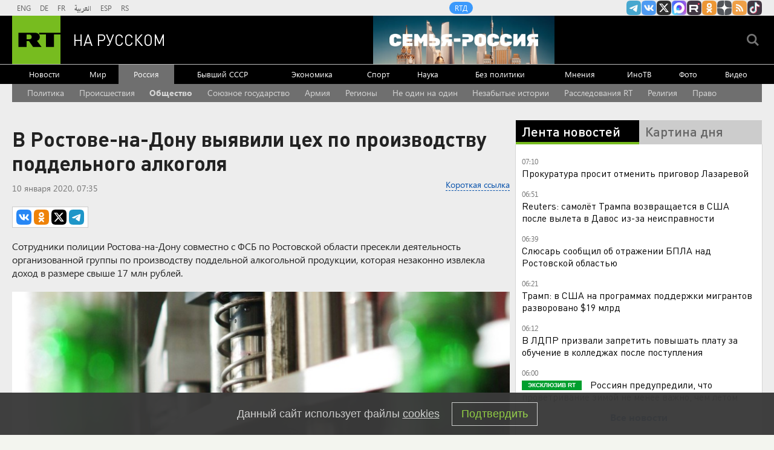

--- FILE ---
content_type: text/html
request_url: https://tns-counter.ru/nc01a**R%3Eundefined*rt_ru/ru/UTF-8/tmsec=rt_ru/516230426***
body_size: -73
content:
C051660D697051B3X1768968627:C051660D697051B3X1768968627

--- FILE ---
content_type: application/javascript; charset=utf-8
request_url: https://mediametrics.ru/partner/inject/online.jsonp.ru.js
body_size: 4836
content:
callbackJsonpMediametrics( [{"id": "88638047", "image": "//mediametrics.ru/partner/inject/img/88638047.jpg", "title": "Омерзительная любовь: 77-летнего сахалинца подозревают в сексуальном насилии над детьми", "source": "astv.ru", "link": "//mediametrics.ru/click;mmet/site_ru?//mediametrics.ru/rating/ru/online.html?article=88638047", "favicon": "//mediametrics.ru/favicon/astv.ru.ico"},{"id": "68960292", "image": "//mediametrics.ru/partner/inject/img/68960292.jpg", "title": "За разведенной Алсу ухаживает молодой криптомиллионер: до этого он пытался покорить сердце Ольги Бузовой", "source": "kp.ru", "link": "//mediametrics.ru/click;mmet/site_ru?//mediametrics.ru/rating/ru/online.html?article=68960292", "favicon": "//mediametrics.ru/favicon/kp.ru.ico"},{"id": "75774398", "image": "//mediametrics.ru/partner/inject/img/75774398.jpg", "title": "Бәхет шундый була", "source": "kiziltan.ru", "link": "//mediametrics.ru/click;mmet/site_ru?//mediametrics.ru/rating/ru/online.html?article=75774398", "favicon": "//mediametrics.ru/favicon/kiziltan.ru.ico"},{"id": "51833467", "image": "//mediametrics.ru/partner/inject/img/51833467.jpg", "title": "Водка тому виной: в Усть-Кане мужчина сломал брату череп ножкой табурета", "source": "www.gorno-altaisk.info", "link": "//mediametrics.ru/click;mmet/site_ru?//mediametrics.ru/rating/ru/online.html?article=51833467", "favicon": "//mediametrics.ru/favicon/www.gorno-altaisk.info.ico"},{"id": "9738294", "image": "//mediametrics.ru/partner/inject/img/9738294.jpg", "title": "В Таштыпском районе супружескую пару будут судить за убийство женщины косой", "source": "19rusinfo.ru", "link": "//mediametrics.ru/click;mmet/site_ru?//mediametrics.ru/rating/ru/online.html?article=9738294", "favicon": "//mediametrics.ru/favicon/19rusinfo.ru.ico"},{"id": "56196292", "image": "//mediametrics.ru/partner/inject/img/56196292.jpg", "title": "С начала года на Алтае сгорело семь автомобилей", "source": "www.gorno-altaisk.info", "link": "//mediametrics.ru/click;mmet/site_ru?//mediametrics.ru/rating/ru/online.html?article=56196292", "favicon": "//mediametrics.ru/favicon/www.gorno-altaisk.info.ico"},{"id": "88227356", "image": "//mediametrics.ru/partner/inject/img/88227356.jpg", "title": "Финал СВО начался в 23:49. Кошмарная ночь для Украины: массированная атака по энергетике и &quot;угроза Чернобыля&quot;. В небе &quot;ядерная триада&quot;. &quot;Жирная&quot; цель - ОРУ АЭС", "source": "newsbash.ru", "link": "//mediametrics.ru/click;mmet/site_ru?//mediametrics.ru/rating/ru/online.html?article=88227356", "favicon": "//mediametrics.ru/favicon/newsbash.ru.ico"},{"id": "7859802", "image": "//mediametrics.ru/partner/inject/img/7859802.jpg", "title": "Трамп репостнул сообщение, в котором ООН и НАТО названы врагами США", "source": "rbc.ru", "link": "//mediametrics.ru/click;mmet/site_ru?//mediametrics.ru/rating/ru/online.html?article=7859802", "favicon": "//mediametrics.ru/favicon/rbc.ru.ico"},{"id": "9135707", "image": "//mediametrics.ru/partner/inject/img/9135707.jpg", "title": "Премьер Чехии Бабиш считает, что для ЕС уже слишком поздно вести переговоры с РФ", "source": "kp.ru", "link": "//mediametrics.ru/click;mmet/site_ru?//mediametrics.ru/rating/ru/online.html?article=9135707", "favicon": "//mediametrics.ru/favicon/kp.ru.ico"},{"id": "31024947", "image": "//mediametrics.ru/partner/inject/img/31024947.jpg", "title": "Захарова оценила идею Стубба сходить в сауну с Трампом", "source": "rbc.ru", "link": "//mediametrics.ru/click;mmet/site_ru?//mediametrics.ru/rating/ru/online.html?article=31024947", "favicon": "//mediametrics.ru/favicon/rbc.ru.ico"},{"id": "41441128", "image": "//mediametrics.ru/partner/inject/img/41441128.jpg", "title": "На стороне ВСУ воюют наёмники из 60 стран. Подробности раскрыл полковник Матвийчук", "source": "newsbash.ru", "link": "//mediametrics.ru/click;mmet/site_ru?//mediametrics.ru/rating/ru/online.html?article=41441128", "favicon": "//mediametrics.ru/favicon/newsbash.ru.ico"},{"id": "37235723", "image": "//mediametrics.ru/partner/inject/img/37235723.jpg", "title": "Мёртвой нашли без вести пропавшую жительницу НСО", "source": "berdsk-online.ru", "link": "//mediametrics.ru/click;mmet/site_ru?//mediametrics.ru/rating/ru/online.html?article=37235723", "favicon": "//mediametrics.ru/favicon/berdsk-online.ru.ico"},{"id": "27370515", "image": "//mediametrics.ru/partner/inject/img/27370515.jpg", "title": "Красотка из Екатеринбурга нашла необычное хобби в декрете и превратила его в прибыльный бизнес", "source": "e1.ru", "link": "//mediametrics.ru/click;mmet/site_ru?//mediametrics.ru/rating/ru/online.html?article=27370515", "favicon": "//mediametrics.ru/favicon/e1.ru.ico"},{"id": "9501736", "image": "//mediametrics.ru/partner/inject/img/9501736.jpg", "title": "Трамп выразил сомнения в актуальности НАТО", "source": "eadaily.com", "link": "//mediametrics.ru/click;mmet/site_ru?//mediametrics.ru/rating/ru/online.html?article=9501736", "favicon": "//mediametrics.ru/favicon/eadaily.com.ico"},{"id": "40033321", "image": "//mediametrics.ru/partner/inject/img/40033321.jpg", "title": "«Чёрные» мифы и факты. За борьбу с фальсификацией истории дали премию", "source": "omsk.aif.ru", "link": "//mediametrics.ru/click;mmet/site_ru?//mediametrics.ru/rating/ru/online.html?article=40033321", "favicon": "//mediametrics.ru/favicon/omsk.aif.ru.ico"},{"id": "48759872", "image": "//mediametrics.ru/partner/inject/img/48759872.jpg", "title": "В Госдуме хотят обязать операторов связи предупреждать абонентов о роботах", "source": "kp.ru", "link": "//mediametrics.ru/click;mmet/site_ru?//mediametrics.ru/rating/ru/online.html?article=48759872", "favicon": "//mediametrics.ru/favicon/kp.ru.ico"},{"id": "4284484", "image": "//mediametrics.ru/partner/inject/img/4284484.jpg", "title": "В Якутске юношу насмерть придавило танком на территории музея", "source": "russian.rt.com", "link": "//mediametrics.ru/click;mmet/site_ru?//mediametrics.ru/rating/ru/online.html?article=4284484", "favicon": "//mediametrics.ru/favicon/russian.rt.com.ico"},{"id": "47723616", "image": "//mediametrics.ru/partner/inject/img/47723616.jpg", "title": "«Сумма не имеет значения». В России — «эпидемия» массовых блокировок карт и счетов. Что делать клиентам", "source": "e1.ru", "link": "//mediametrics.ru/click;mmet/site_ru?//mediametrics.ru/rating/ru/online.html?article=47723616", "favicon": "//mediametrics.ru/favicon/e1.ru.ico"},{"id": "58056811", "image": "//mediametrics.ru/partner/inject/img/58056811.jpg", "title": "Дело о драке хоккеистов с командой ФСБ дошло до суда спустя полтора года", "source": "www.kommersant.ru", "link": "//mediametrics.ru/click;mmet/site_ru?//mediametrics.ru/rating/ru/online.html?article=58056811", "favicon": "//mediametrics.ru/favicon/www.kommersant.ru.ico"},{"id": "62268534", "image": "//mediametrics.ru/partner/inject/img/62268534.jpg", "title": "«Китайцы терпят наши манеры»: еще один фейк с участием якобы Василия Орлова распространяют амурчане", "source": "asn24.ru", "link": "//mediametrics.ru/click;mmet/site_ru?//mediametrics.ru/rating/ru/online.html?article=62268534", "favicon": "//mediametrics.ru/favicon/asn24.ru.ico"},{"id": "13243520", "image": "//mediametrics.ru/partner/inject/img/13243520.jpg", "title": "«Должны взаимодействовать»: Буданов сделал неожиданное заявление о России", "source": "svpressa.ru", "link": "//mediametrics.ru/click;mmet/site_ru?//mediametrics.ru/rating/ru/online.html?article=13243520", "favicon": "//mediametrics.ru/favicon/svpressa.ru.ico"},{"id": "63768704", "image": "//mediametrics.ru/partner/inject/img/63768704.jpg", "title": "Российский кроссовер Tenet впервые стал бестселлером", "source": "www.iz.ru", "link": "//mediametrics.ru/click;mmet/site_ru?//mediametrics.ru/rating/ru/online.html?article=63768704", "favicon": "//mediametrics.ru/favicon/www.iz.ru.ico"},{"id": "46601365", "image": "//mediametrics.ru/partner/inject/img/46601365.jpg", "title": "Китайцы заметили один сигнал после очередной атаки дронов на Россию", "source": "samara.mk.ru", "link": "//mediametrics.ru/click;mmet/site_ru?//mediametrics.ru/rating/ru/online.html?article=46601365", "favicon": "//mediametrics.ru/favicon/samara.mk.ru.ico"},{"id": "30871709", "image": "//mediametrics.ru/partner/inject/img/30871709.jpg", "title": "В Сочи обломки БПЛА рухнули на улицу Транспортную", "source": "sochistream.ru", "link": "//mediametrics.ru/click;mmet/site_ru?//mediametrics.ru/rating/ru/online.html?article=30871709", "favicon": "//mediametrics.ru/favicon/sochistream.ru.ico"},{"id": "86749344", "image": "//mediametrics.ru/partner/inject/img/86749344.jpg", "title": "В Рязанской области мать бросила ребёнка, скрываясь от правосудия", "source": "rzn.mk.ru", "link": "//mediametrics.ru/click;mmet/site_ru?//mediametrics.ru/rating/ru/online.html?article=86749344", "favicon": "//mediametrics.ru/favicon/rzn.mk.ru.ico"},{"id": "39742628", "image": "//mediametrics.ru/partner/inject/img/39742628.jpg", "title": "Генерал Липовой: Киеву невыгодно показывать масштабы разрушений от «Орешника»", "source": "www.osnmedia.ru", "link": "//mediametrics.ru/click;mmet/site_ru?//mediametrics.ru/rating/ru/online.html?article=39742628", "favicon": "//mediametrics.ru/favicon/www.osnmedia.ru.ico"},{"id": "52038848", "image": "//mediametrics.ru/partner/inject/img/52038848.jpg", "title": "Итоговая мотивация: вузы утвердили перечни ЕГЭ по новым правилам", "source": "www.iz.ru", "link": "//mediametrics.ru/click;mmet/site_ru?//mediametrics.ru/rating/ru/online.html?article=52038848", "favicon": "//mediametrics.ru/favicon/www.iz.ru.ico"},{"id": "90069191", "image": "//mediametrics.ru/partner/inject/img/90069191.jpg", "title": "Тесто для пельменей как пух: три хитрости для эластичного и нежного теста", "source": "progorodnn.ru", "link": "//mediametrics.ru/click;mmet/site_ru?//mediametrics.ru/rating/ru/online.html?article=90069191", "favicon": "//mediametrics.ru/favicon/progorodnn.ru.ico"},{"id": "81582314", "image": "//mediametrics.ru/partner/inject/img/81582314.jpg", "title": "Продам холодильник INDESIT в Кировске", "source": "www.hibiny.ru", "link": "//mediametrics.ru/click;mmet/site_ru?//mediametrics.ru/rating/ru/online.html?article=81582314", "favicon": "//mediametrics.ru/favicon/www.hibiny.ru.ico"},{"id": "72192248", "image": "//mediametrics.ru/partner/inject/img/72192248.jpg", "title": "«Мы боимся за жизнь своих детей». Екатеринбуржец с агрессивным бультерьером закошмарил соседей: видео", "source": "e1.ru", "link": "//mediametrics.ru/click;mmet/site_ru?//mediametrics.ru/rating/ru/online.html?article=72192248", "favicon": "//mediametrics.ru/favicon/e1.ru.ico"},{"id": "69808391", "image": "//mediametrics.ru/partner/inject/img/69808391.jpg", "title": "В Новосибирске эксперты назвали быстрый способ победить мошенников в сфере ОСАГО", "source": "sib.fm", "link": "//mediametrics.ru/click;mmet/site_ru?//mediametrics.ru/rating/ru/online.html?article=69808391", "favicon": "//mediametrics.ru/favicon/sib.fm.ico"},{"id": "78728459", "image": "//mediametrics.ru/partner/inject/img/78728459.jpg", "title": "В «дочки» годится: как МТС строит свою экосистему", "source": "www.forbes.ru", "link": "//mediametrics.ru/click;mmet/site_ru?//mediametrics.ru/rating/ru/online.html?article=78728459", "favicon": "//mediametrics.ru/favicon/www.forbes.ru.ico"},{"id": "23051538", "image": "//mediametrics.ru/partner/inject/img/23051538.jpg", "title": "Формула будущего. Ульяновские школьники узнали, как стать изобретателями", "source": "ulpravda.ru", "link": "//mediametrics.ru/click;mmet/site_ru?//mediametrics.ru/rating/ru/online.html?article=23051538", "favicon": "//mediametrics.ru/favicon/ulpravda.ru.ico"},{"id": "26485031", "image": "//mediametrics.ru/partner/inject/img/26485031.jpg", "title": "Когда в России повысят пенсионный возраст?", "source": "pnp.ru", "link": "//mediametrics.ru/click;mmet/site_ru?//mediametrics.ru/rating/ru/online.html?article=26485031", "favicon": "//mediametrics.ru/favicon/pnp.ru.ico"},{"id": "34930994", "image": "//mediametrics.ru/partner/inject/img/34930994.jpg", "title": "Трамп: США нуждаются в наступательном вооружении", "source": "kp.ru", "link": "//mediametrics.ru/click;mmet/site_ru?//mediametrics.ru/rating/ru/online.html?article=34930994", "favicon": "//mediametrics.ru/favicon/kp.ru.ico"},{"id": "7211320", "image": "//mediametrics.ru/partner/inject/img/7211320.jpg", "title": "Расписание автобусов изменили из-за противоречивого мнения костромичей", "source": "k1news.ru", "link": "//mediametrics.ru/click;mmet/site_ru?//mediametrics.ru/rating/ru/online.html?article=7211320", "favicon": "//mediametrics.ru/favicon/k1news.ru.ico"},{"id": "37068119", "image": "//mediametrics.ru/partner/inject/img/37068119.jpg", "title": "&quot;ДТП&quot; схемаһы һаман тере", "source": "ye102.ru", "link": "//mediametrics.ru/click;mmet/site_ru?//mediametrics.ru/rating/ru/online.html?article=37068119", "favicon": "//mediametrics.ru/favicon/ye102.ru.ico"},{"id": "3805535", "image": "//mediametrics.ru/partner/inject/img/3805535.jpg", "title": "Рок-концерт, гонки и КВН: куда сходить в феврале в Шадринске", "source": "ura.news", "link": "//mediametrics.ru/click;mmet/site_ru?//mediametrics.ru/rating/ru/online.html?article=3805535", "favicon": "//mediametrics.ru/favicon/ura.news.ico"},{"id": "54106472", "image": "//mediametrics.ru/partner/inject/img/54106472.jpg", "title": "Дисциплина и настрой: как в Кургане готовят чемпионов по самбо", "source": "oblast45.ru", "link": "//mediametrics.ru/click;mmet/site_ru?//mediametrics.ru/rating/ru/online.html?article=54106472", "favicon": "//mediametrics.ru/favicon/oblast45.ru.ico"},{"id": "79133055", "image": "//mediametrics.ru/partner/inject/img/79133055.jpg", "title": "Ушаков: ВСУ использовали БПЛА дальнего действия для атаки на резиденцию", "source": "ria.ru", "link": "//mediametrics.ru/click;mmet/site_ru?//mediametrics.ru/rating/ru/online.html?article=79133055", "favicon": "//mediametrics.ru/favicon/ria.ru.ico"},{"id": "53127577", "image": "//mediametrics.ru/partner/inject/img/53127577.jpg", "title": "Путин потребовал немедленно восстановить отмененные электрички", "source": "ria.ru", "link": "//mediametrics.ru/click;mmet/site_ru?//mediametrics.ru/rating/ru/online.html?article=53127577", "favicon": "//mediametrics.ru/favicon/ria.ru.ico"},{"id": "29726106", "image": "//mediametrics.ru/partner/inject/img/29726106.jpg", "title": "The Thaiger: девушка из Таиланда решила жить с братьями-близнецами", "source": "ridus.ru", "link": "//mediametrics.ru/click;mmet/site_ru?//mediametrics.ru/rating/ru/online.html?article=29726106", "favicon": "//mediametrics.ru/favicon/ridus.ru.ico"},{"id": "22265276", "image": "//mediametrics.ru/partner/inject/img/22265276.jpg", "title": "В 2026 году установка ксенона и LED в фары без маркировки остается вне закона", "source": "novos.mk.ru", "link": "//mediametrics.ru/click;mmet/site_ru?//mediametrics.ru/rating/ru/online.html?article=22265276", "favicon": "//mediametrics.ru/favicon/novos.mk.ru.ico"},{"id": "32785878", "image": "//mediametrics.ru/partner/inject/img/32785878.jpg", "title": "Медведчук указал на безвыходность конфликта на Украине для ЕС", "source": "www.iz.ru", "link": "//mediametrics.ru/click;mmet/site_ru?//mediametrics.ru/rating/ru/online.html?article=32785878", "favicon": "//mediametrics.ru/favicon/www.iz.ru.ico"},{"id": "49802714", "image": "//mediametrics.ru/partner/inject/img/49802714.jpg", "title": "В Раде задали Зеленскому вопрос после ударов по Киеву", "source": "ria.ru", "link": "//mediametrics.ru/click;mmet/site_ru?//mediametrics.ru/rating/ru/online.html?article=49802714", "favicon": "//mediametrics.ru/favicon/ria.ru.ico"},{"id": "19521007", "image": "//mediametrics.ru/partner/inject/img/19521007.jpg", "title": "Около 40% самарцев мечтают получить премию к концу года", "source": "samara.aif.ru", "link": "//mediametrics.ru/click;mmet/site_ru?//mediametrics.ru/rating/ru/online.html?article=19521007", "favicon": "//mediametrics.ru/favicon/samara.aif.ru.ico"},{"id": "24457716", "image": "//mediametrics.ru/partner/inject/img/24457716.jpg", "title": "Спасатели показали фото с места смертельного ДТП в Прионежье", "source": "factornews.ru", "link": "//mediametrics.ru/click;mmet/site_ru?//mediametrics.ru/rating/ru/online.html?article=24457716", "favicon": "//mediametrics.ru/favicon/factornews.ru.ico"}] );

--- FILE ---
content_type: text/javascript; charset=utf-8
request_url: https://rb.infox.sg/json?id=904&adblock=false&o=20
body_size: 4223
content:
[{"img": "https://rb.infox.sg/img/897707/image_2.jpg?153", "width": "70", "height": "50", "bg_hex": "#1D0801", "bg_rgb": "29,8,1", "text_color": "#fff", "timestamp": "1768968629641", "created": "1768821848293", "id": "897707", "title": "На Украине потребовали прямых переговоров с Россией", "category": "politics", "body": "На Украине потребовали прямых переговоров с Россией", "source": "newsread.top", "linkTarget": "byDefault", "url": "//rb.infox.sg/click?aid=897707&type=exchange&id=904&su=aHR0cHM6Ly9jaXMuaW5mb3guc2cvb3RoZXJzL25ld3MvNW9DWG8vP3V0bV9zb3VyY2U9cnVzc2lhbi5ydC5jb20mdXRtX2NhbXBhaWduPTkwNCZ1dG1fbWVkaXVtPWV4Y2hhbmdlJnV0bV9jb250ZW50PW5ld3NyZWFkLnRvcCZpZD1ydXNzaWFuLnJ0LmNvbW=="}, {"img": "https://rb.infox.sg/img/897656/image_2.jpg?175", "width": "70", "height": "50", "bg_hex": "#39454E", "bg_rgb": "57,69,78", "text_color": "#fff", "timestamp": "1768968629641", "created": "1768818729601", "id": "897656", "title": "Во Франции удивились обстановке в России на фоне санкций", "category": "others", "body": "admin added", "source": "abnews.ru", "linkTarget": "byDefault", "url": "//rb.infox.sg/click?aid=897656&type=exchange&id=904&su=aHR0cHM6Ly9jaXMuaW5mb3guc2cvb3RoZXJzL25ld3MvNW93RTUvP3V0bV9zb3VyY2U9cnVzc2lhbi5ydC5jb20mdXRtX2NhbXBhaWduPTkwNCZ1dG1fbWVkaXVtPWV4Y2hhbmdlJnV0bV9jb250ZW50PWFibmV3cy5ydSZpZD1ydXNzaWFuLnJ0LmNvbW=="}, {"img": "https://rb.infox.sg/img/897789/image_2.jpg?915", "width": "70", "height": "50", "bg_hex": "#AEC4BE", "bg_rgb": "174,196,190", "text_color": "#000", "timestamp": "1768968629641", "created": "1768827347198", "id": "897789", "title": "Польский военный эксперт: «ВСУ потерпели поражение»", "category": "others", "body": "Польский военный эксперт: «ВСУ потерпели позорное поражение» [\u2026]", "source": "newsonline.press", "linkTarget": "byDefault", "url": "//rb.infox.sg/click?aid=897789&type=exchange&id=904&su=aHR0cHM6Ly9jaXMuaW5mb3guc2cvb3RoZXJzL25ld3MvNW9GWVkvP3V0bV9zb3VyY2U9cnVzc2lhbi5ydC5jb20mdXRtX2NhbXBhaWduPTkwNCZ1dG1fbWVkaXVtPWV4Y2hhbmdlJnV0bV9jb250ZW50PW5ld3NvbmxpbmUucHJlc3MmaWQ9cnVzc2lhbi5ydC5jb21="}, {"img": "https://rb.infox.sg/img/897331/image_2.jpg?981", "width": "70", "height": "50", "bg_hex": "#766E5B", "bg_rgb": "118,110,91", "text_color": "#fff", "timestamp": "1768968629641", "created": "1768564541932", "id": "897331", "title": "Ученые разработали новый способ лечения коленных суставов", "category": "health", "body": "В начале 2026 года группа ученых представила инновационный метод лечения коленных суставов, направленный на восстановление ткани.", "source": "abnews.ru", "linkTarget": "byDefault", "url": "//rb.infox.sg/click?aid=897331&type=exchange&id=904&su=aHR0cHM6Ly9jaXMuaW5mb3guc2cvb3RoZXJzL25ld3MvNW5SSHIvP3V0bV9zb3VyY2U9cnVzc2lhbi5ydC5jb20mdXRtX2NhbXBhaWduPTkwNCZ1dG1fbWVkaXVtPWV4Y2hhbmdlJnV0bV9jb250ZW50PWFibmV3cy5ydSZpZD1ydXNzaWFuLnJ0LmNvbW=="}, {"img": "https://rb.infox.sg/img/898149/image_2.jpg?764", "width": "70", "height": "50", "bg_hex": "#4C3521", "bg_rgb": "76,53,33", "text_color": "#fff", "timestamp": "1768968629641", "created": "1768915446253", "id": "898149", "title": "США отказали Зеленскому в грубой форме", "category": "politics", "body": "Президент Украины Владимир Зеленский не поедет на форум в Давос, поскольку в стране после ночной атаки происходит энергетический коллапс.", "source": "infox.ru", "linkTarget": "byDefault", "url": "//rb.infox.sg/click?aid=898149&type=exchange&id=904&su=aHR0cHM6Ly9jaXMuaW5mb3guc2cvb3RoZXJzL25ld3MvNW9WbGkvP3V0bV9zb3VyY2U9cnVzc2lhbi5ydC5jb20mdXRtX2NhbXBhaWduPTkwNCZ1dG1fbWVkaXVtPWV4Y2hhbmdlJnV0bV9jb250ZW50PWluZm94LnJ1JmlkPXJ1c3NpYW4ucnQuY29t"}]

--- FILE ---
content_type: application/javascript
request_url: https://smi2.ru/counter/settings?payload=CMi7Ahjfzfz1vTM6JGJmYmM0ZDk3LTNmMTEtNGJmZS1hN2RhLWQ4Yjg4OTFhOTNlZQ&cb=_callbacks____0mkni8z99
body_size: 1518
content:
_callbacks____0mkni8z99("[base64]");